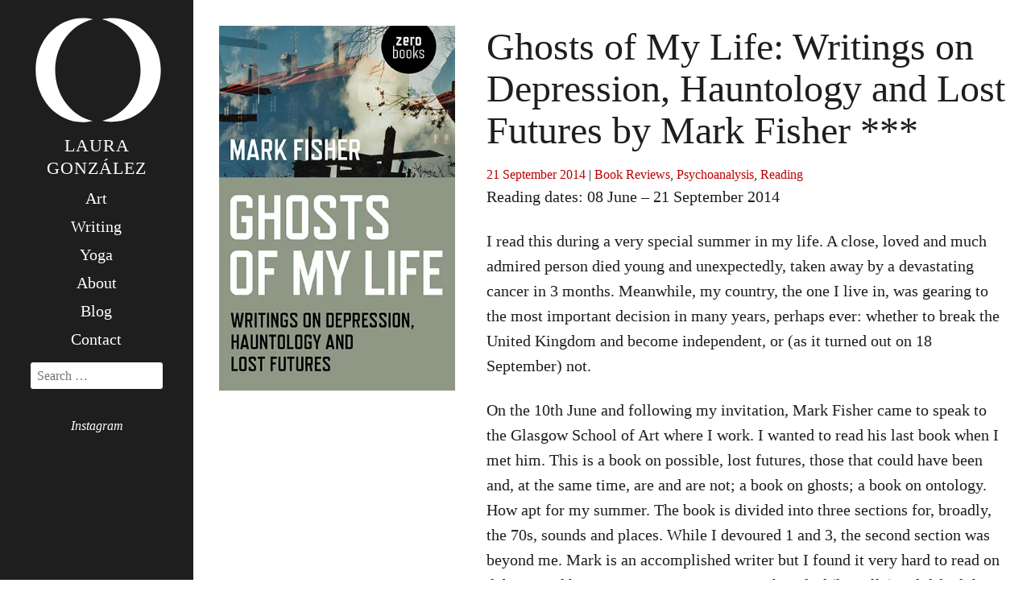

--- FILE ---
content_type: text/html; charset=UTF-8
request_url: https://www.lauragonzalez.co.uk/2014/09/ghosts-of-my-life-writings-on-depression-hauntology-and-lost-futures-by-mark-fisher/
body_size: 8384
content:
<!doctype html>
<html class="no-js" dir="ltr" lang="en-GB">
<head>
  <meta charset="utf-8">
  <meta name="viewport" content="width=device-width, initial-scale=1">
  <meta http-equiv="X-UA-Compatible" content="IE=edge">
  <!--[if !IE]><!--><!--<![endif]-->
  <link rel="stylesheet" href="https://cdn.jsdelivr.net/gh/fancyapps/fancybox@3.5.6/dist/jquery.fancybox.min.css" />
  <!--[if IE 9]><link rel="stylesheet" href="https://www.lauragonzalez.co.uk/wp-content/themes/_lauragonzalez/css/style.css"><![endif]-->
  <!--[if lt IE 9]>
    <link rel="stylesheet" href="https://www.lauragonzalez.co.uk/wp-content/themes/_lauragonzalez/css/ie.css?1">
    <script src="https://oss.maxcdn.com/libs/html5shiv/3.7.0/html5shiv.js"></script>
  <![endif]-->
  	<style>img:is([sizes="auto" i], [sizes^="auto," i]) { contain-intrinsic-size: 3000px 1500px }</style>
	
<!-- Search Engine Optimization by Rank Math - https://rankmath.com/ -->
<title>Ghosts of My Life: Writings on Depression, Hauntology and Lost Futures by Mark Fisher *** &mdash; Laura Gonzalez</title>
<meta name="robots" content="follow, index, max-snippet:-1, max-video-preview:-1, max-image-preview:large"/>
<link rel="canonical" href="https://www.lauragonzalez.co.uk/2014/09/ghosts-of-my-life-writings-on-depression-hauntology-and-lost-futures-by-mark-fisher/" />
<meta property="og:locale" content="en_GB" />
<meta property="og:type" content="article" />
<meta property="og:title" content="Ghosts of My Life: Writings on Depression, Hauntology and Lost Futures by Mark Fisher *** &mdash; Laura Gonzalez" />
<meta property="og:description" content="Reading dates: 08 June – 21 September 2014 I read this during a very special summer in my life. A close, loved and much admired person died young and unexpectedly, taken away by a devastating cancer in 3 months. Meanwhile, my country, the one I live in, was gearing to the most important decision in [&hellip;]" />
<meta property="og:url" content="https://www.lauragonzalez.co.uk/2014/09/ghosts-of-my-life-writings-on-depression-hauntology-and-lost-futures-by-mark-fisher/" />
<meta property="og:site_name" content="Laura Gonzalez" />
<meta property="article:publisher" content="http://facebook.com/lauragonzalezyoga/" />
<meta property="article:tag" content="Book Reviews" />
<meta property="article:tag" content="Psychoanalysis" />
<meta property="article:tag" content="Reading" />
<meta property="article:section" content="Blog" />
<meta property="og:updated_time" content="2019-02-04T13:51:02+00:00" />
<meta property="og:image" content="https://www.lauragonzalez.co.uk/wp-content/uploads/2014/07/ghosts.jpg" />
<meta property="og:image:secure_url" content="https://www.lauragonzalez.co.uk/wp-content/uploads/2014/07/ghosts.jpg" />
<meta property="og:image:width" content="396" />
<meta property="og:image:height" content="612" />
<meta property="og:image:alt" content="Ghosts of My Life: Writings on Depression, Hauntology and Lost Futures by Mark Fisher ***" />
<meta property="og:image:type" content="image/jpeg" />
<meta property="article:published_time" content="2014-09-21T19:24:30+01:00" />
<meta property="article:modified_time" content="2019-02-04T13:51:02+00:00" />
<meta name="twitter:card" content="summary_large_image" />
<meta name="twitter:title" content="Ghosts of My Life: Writings on Depression, Hauntology and Lost Futures by Mark Fisher *** &mdash; Laura Gonzalez" />
<meta name="twitter:description" content="Reading dates: 08 June – 21 September 2014 I read this during a very special summer in my life. A close, loved and much admired person died young and unexpectedly, taken away by a devastating cancer in 3 months. Meanwhile, my country, the one I live in, was gearing to the most important decision in [&hellip;]" />
<meta name="twitter:site" content="@femme_letale" />
<meta name="twitter:creator" content="@femme_letale" />
<meta name="twitter:image" content="https://www.lauragonzalez.co.uk/wp-content/uploads/2014/07/ghosts.jpg" />
<meta name="twitter:label1" content="Written by" />
<meta name="twitter:data1" content="Laura Gonzalez" />
<meta name="twitter:label2" content="Time to read" />
<meta name="twitter:data2" content="1 minute" />
<script type="application/ld+json" class="rank-math-schema">{"@context":"https://schema.org","@graph":[{"@type":["Person","Organization"],"@id":"https://www.lauragonzalez.co.uk/#person","name":"Neil Scott","sameAs":["http://facebook.com/lauragonzalezyoga/","https://twitter.com/femme_letale"],"logo":{"@type":"ImageObject","@id":"https://www.lauragonzalez.co.uk/#logo","url":"https://www.lauragonzalez.co.uk/wp-content/uploads/2020/10/Screenshot-2020-10-12-at-09.55.28.png","contentUrl":"https://www.lauragonzalez.co.uk/wp-content/uploads/2020/10/Screenshot-2020-10-12-at-09.55.28.png","caption":"Neil Scott","inLanguage":"en-GB","width":"810","height":"640"},"image":{"@type":"ImageObject","@id":"https://www.lauragonzalez.co.uk/#logo","url":"https://www.lauragonzalez.co.uk/wp-content/uploads/2020/10/Screenshot-2020-10-12-at-09.55.28.png","contentUrl":"https://www.lauragonzalez.co.uk/wp-content/uploads/2020/10/Screenshot-2020-10-12-at-09.55.28.png","caption":"Neil Scott","inLanguage":"en-GB","width":"810","height":"640"}},{"@type":"WebSite","@id":"https://www.lauragonzalez.co.uk/#website","url":"https://www.lauragonzalez.co.uk","name":"Neil Scott","publisher":{"@id":"https://www.lauragonzalez.co.uk/#person"},"inLanguage":"en-GB"},{"@type":"ImageObject","@id":"https://www.lauragonzalez.co.uk/wp-content/uploads/2014/07/ghosts.jpg","url":"https://www.lauragonzalez.co.uk/wp-content/uploads/2014/07/ghosts.jpg","width":"396","height":"612","inLanguage":"en-GB"},{"@type":"WebPage","@id":"https://www.lauragonzalez.co.uk/2014/09/ghosts-of-my-life-writings-on-depression-hauntology-and-lost-futures-by-mark-fisher/#webpage","url":"https://www.lauragonzalez.co.uk/2014/09/ghosts-of-my-life-writings-on-depression-hauntology-and-lost-futures-by-mark-fisher/","name":"Ghosts of My Life: Writings on Depression, Hauntology and Lost Futures by Mark Fisher *** &mdash; Laura Gonzalez","datePublished":"2014-09-21T19:24:30+01:00","dateModified":"2019-02-04T13:51:02+00:00","isPartOf":{"@id":"https://www.lauragonzalez.co.uk/#website"},"primaryImageOfPage":{"@id":"https://www.lauragonzalez.co.uk/wp-content/uploads/2014/07/ghosts.jpg"},"inLanguage":"en-GB"},{"@type":"Person","@id":"https://www.lauragonzalez.co.uk/2014/09/ghosts-of-my-life-writings-on-depression-hauntology-and-lost-futures-by-mark-fisher/#author","name":"Laura Gonzalez","image":{"@type":"ImageObject","@id":"https://secure.gravatar.com/avatar/e1c25f1bf22d3ccd02b34f7aec582f96334b9687b1b7331a05cfa126ac979e51?s=96&amp;d=mm&amp;r=x","url":"https://secure.gravatar.com/avatar/e1c25f1bf22d3ccd02b34f7aec582f96334b9687b1b7331a05cfa126ac979e51?s=96&amp;d=mm&amp;r=x","caption":"Laura Gonzalez","inLanguage":"en-GB"}},{"@type":"BlogPosting","headline":"Ghosts of My Life: Writings on Depression, Hauntology and Lost Futures by Mark Fisher *** &mdash; Laura","datePublished":"2014-09-21T19:24:30+01:00","dateModified":"2019-02-04T13:51:02+00:00","author":{"@id":"https://www.lauragonzalez.co.uk/2014/09/ghosts-of-my-life-writings-on-depression-hauntology-and-lost-futures-by-mark-fisher/#author","name":"Laura Gonzalez"},"publisher":{"@id":"https://www.lauragonzalez.co.uk/#person"},"description":"Reading dates: 08 June \u2013 21 September 2014","name":"Ghosts of My Life: Writings on Depression, Hauntology and Lost Futures by Mark Fisher *** &mdash; Laura","@id":"https://www.lauragonzalez.co.uk/2014/09/ghosts-of-my-life-writings-on-depression-hauntology-and-lost-futures-by-mark-fisher/#richSnippet","isPartOf":{"@id":"https://www.lauragonzalez.co.uk/2014/09/ghosts-of-my-life-writings-on-depression-hauntology-and-lost-futures-by-mark-fisher/#webpage"},"image":{"@id":"https://www.lauragonzalez.co.uk/wp-content/uploads/2014/07/ghosts.jpg"},"inLanguage":"en-GB","mainEntityOfPage":{"@id":"https://www.lauragonzalez.co.uk/2014/09/ghosts-of-my-life-writings-on-depression-hauntology-and-lost-futures-by-mark-fisher/#webpage"}}]}</script>
<!-- /Rank Math WordPress SEO plugin -->

<link data-optimized="2" rel="stylesheet" href="https://www.lauragonzalez.co.uk/wp-content/litespeed/css/b01887b00783173edaa29704d12ec5ac.css?ver=e004c" />
<link rel='stylesheet' id='wp-block-library-css' href='https://c0.wp.com/c/6.8.3/wp-includes/css/dist/block-library/style.min.css' type='text/css' media='all' />
<style id='classic-theme-styles-inline-css' type='text/css'>
/*! This file is auto-generated */
.wp-block-button__link{color:#fff;background-color:#32373c;border-radius:9999px;box-shadow:none;text-decoration:none;padding:calc(.667em + 2px) calc(1.333em + 2px);font-size:1.125em}.wp-block-file__button{background:#32373c;color:#fff;text-decoration:none}
</style>
<link rel='stylesheet' id='mediaelement-css' href='https://c0.wp.com/c/6.8.3/wp-includes/js/mediaelement/mediaelementplayer-legacy.min.css' type='text/css' media='all' />
<link rel='stylesheet' id='wp-mediaelement-css' href='https://c0.wp.com/c/6.8.3/wp-includes/js/mediaelement/wp-mediaelement.min.css' type='text/css' media='all' />
<style id='jetpack-sharing-buttons-style-inline-css' type='text/css'>
.jetpack-sharing-buttons__services-list{display:flex;flex-direction:row;flex-wrap:wrap;gap:0;list-style-type:none;margin:5px;padding:0}.jetpack-sharing-buttons__services-list.has-small-icon-size{font-size:12px}.jetpack-sharing-buttons__services-list.has-normal-icon-size{font-size:16px}.jetpack-sharing-buttons__services-list.has-large-icon-size{font-size:24px}.jetpack-sharing-buttons__services-list.has-huge-icon-size{font-size:36px}@media print{.jetpack-sharing-buttons__services-list{display:none!important}}.editor-styles-wrapper .wp-block-jetpack-sharing-buttons{gap:0;padding-inline-start:0}ul.jetpack-sharing-buttons__services-list.has-background{padding:1.25em 2.375em}
</style>
<style id='global-styles-inline-css' type='text/css'>
:root{--wp--preset--aspect-ratio--square: 1;--wp--preset--aspect-ratio--4-3: 4/3;--wp--preset--aspect-ratio--3-4: 3/4;--wp--preset--aspect-ratio--3-2: 3/2;--wp--preset--aspect-ratio--2-3: 2/3;--wp--preset--aspect-ratio--16-9: 16/9;--wp--preset--aspect-ratio--9-16: 9/16;--wp--preset--color--black: #000000;--wp--preset--color--cyan-bluish-gray: #abb8c3;--wp--preset--color--white: #ffffff;--wp--preset--color--pale-pink: #f78da7;--wp--preset--color--vivid-red: #cf2e2e;--wp--preset--color--luminous-vivid-orange: #ff6900;--wp--preset--color--luminous-vivid-amber: #fcb900;--wp--preset--color--light-green-cyan: #7bdcb5;--wp--preset--color--vivid-green-cyan: #00d084;--wp--preset--color--pale-cyan-blue: #8ed1fc;--wp--preset--color--vivid-cyan-blue: #0693e3;--wp--preset--color--vivid-purple: #9b51e0;--wp--preset--gradient--vivid-cyan-blue-to-vivid-purple: linear-gradient(135deg,rgba(6,147,227,1) 0%,rgb(155,81,224) 100%);--wp--preset--gradient--light-green-cyan-to-vivid-green-cyan: linear-gradient(135deg,rgb(122,220,180) 0%,rgb(0,208,130) 100%);--wp--preset--gradient--luminous-vivid-amber-to-luminous-vivid-orange: linear-gradient(135deg,rgba(252,185,0,1) 0%,rgba(255,105,0,1) 100%);--wp--preset--gradient--luminous-vivid-orange-to-vivid-red: linear-gradient(135deg,rgba(255,105,0,1) 0%,rgb(207,46,46) 100%);--wp--preset--gradient--very-light-gray-to-cyan-bluish-gray: linear-gradient(135deg,rgb(238,238,238) 0%,rgb(169,184,195) 100%);--wp--preset--gradient--cool-to-warm-spectrum: linear-gradient(135deg,rgb(74,234,220) 0%,rgb(151,120,209) 20%,rgb(207,42,186) 40%,rgb(238,44,130) 60%,rgb(251,105,98) 80%,rgb(254,248,76) 100%);--wp--preset--gradient--blush-light-purple: linear-gradient(135deg,rgb(255,206,236) 0%,rgb(152,150,240) 100%);--wp--preset--gradient--blush-bordeaux: linear-gradient(135deg,rgb(254,205,165) 0%,rgb(254,45,45) 50%,rgb(107,0,62) 100%);--wp--preset--gradient--luminous-dusk: linear-gradient(135deg,rgb(255,203,112) 0%,rgb(199,81,192) 50%,rgb(65,88,208) 100%);--wp--preset--gradient--pale-ocean: linear-gradient(135deg,rgb(255,245,203) 0%,rgb(182,227,212) 50%,rgb(51,167,181) 100%);--wp--preset--gradient--electric-grass: linear-gradient(135deg,rgb(202,248,128) 0%,rgb(113,206,126) 100%);--wp--preset--gradient--midnight: linear-gradient(135deg,rgb(2,3,129) 0%,rgb(40,116,252) 100%);--wp--preset--font-size--small: 13px;--wp--preset--font-size--medium: 20px;--wp--preset--font-size--large: 36px;--wp--preset--font-size--x-large: 42px;--wp--preset--spacing--20: 0.44rem;--wp--preset--spacing--30: 0.67rem;--wp--preset--spacing--40: 1rem;--wp--preset--spacing--50: 1.5rem;--wp--preset--spacing--60: 2.25rem;--wp--preset--spacing--70: 3.38rem;--wp--preset--spacing--80: 5.06rem;--wp--preset--shadow--natural: 6px 6px 9px rgba(0, 0, 0, 0.2);--wp--preset--shadow--deep: 12px 12px 50px rgba(0, 0, 0, 0.4);--wp--preset--shadow--sharp: 6px 6px 0px rgba(0, 0, 0, 0.2);--wp--preset--shadow--outlined: 6px 6px 0px -3px rgba(255, 255, 255, 1), 6px 6px rgba(0, 0, 0, 1);--wp--preset--shadow--crisp: 6px 6px 0px rgba(0, 0, 0, 1);}:where(.is-layout-flex){gap: 0.5em;}:where(.is-layout-grid){gap: 0.5em;}body .is-layout-flex{display: flex;}.is-layout-flex{flex-wrap: wrap;align-items: center;}.is-layout-flex > :is(*, div){margin: 0;}body .is-layout-grid{display: grid;}.is-layout-grid > :is(*, div){margin: 0;}:where(.wp-block-columns.is-layout-flex){gap: 2em;}:where(.wp-block-columns.is-layout-grid){gap: 2em;}:where(.wp-block-post-template.is-layout-flex){gap: 1.25em;}:where(.wp-block-post-template.is-layout-grid){gap: 1.25em;}.has-black-color{color: var(--wp--preset--color--black) !important;}.has-cyan-bluish-gray-color{color: var(--wp--preset--color--cyan-bluish-gray) !important;}.has-white-color{color: var(--wp--preset--color--white) !important;}.has-pale-pink-color{color: var(--wp--preset--color--pale-pink) !important;}.has-vivid-red-color{color: var(--wp--preset--color--vivid-red) !important;}.has-luminous-vivid-orange-color{color: var(--wp--preset--color--luminous-vivid-orange) !important;}.has-luminous-vivid-amber-color{color: var(--wp--preset--color--luminous-vivid-amber) !important;}.has-light-green-cyan-color{color: var(--wp--preset--color--light-green-cyan) !important;}.has-vivid-green-cyan-color{color: var(--wp--preset--color--vivid-green-cyan) !important;}.has-pale-cyan-blue-color{color: var(--wp--preset--color--pale-cyan-blue) !important;}.has-vivid-cyan-blue-color{color: var(--wp--preset--color--vivid-cyan-blue) !important;}.has-vivid-purple-color{color: var(--wp--preset--color--vivid-purple) !important;}.has-black-background-color{background-color: var(--wp--preset--color--black) !important;}.has-cyan-bluish-gray-background-color{background-color: var(--wp--preset--color--cyan-bluish-gray) !important;}.has-white-background-color{background-color: var(--wp--preset--color--white) !important;}.has-pale-pink-background-color{background-color: var(--wp--preset--color--pale-pink) !important;}.has-vivid-red-background-color{background-color: var(--wp--preset--color--vivid-red) !important;}.has-luminous-vivid-orange-background-color{background-color: var(--wp--preset--color--luminous-vivid-orange) !important;}.has-luminous-vivid-amber-background-color{background-color: var(--wp--preset--color--luminous-vivid-amber) !important;}.has-light-green-cyan-background-color{background-color: var(--wp--preset--color--light-green-cyan) !important;}.has-vivid-green-cyan-background-color{background-color: var(--wp--preset--color--vivid-green-cyan) !important;}.has-pale-cyan-blue-background-color{background-color: var(--wp--preset--color--pale-cyan-blue) !important;}.has-vivid-cyan-blue-background-color{background-color: var(--wp--preset--color--vivid-cyan-blue) !important;}.has-vivid-purple-background-color{background-color: var(--wp--preset--color--vivid-purple) !important;}.has-black-border-color{border-color: var(--wp--preset--color--black) !important;}.has-cyan-bluish-gray-border-color{border-color: var(--wp--preset--color--cyan-bluish-gray) !important;}.has-white-border-color{border-color: var(--wp--preset--color--white) !important;}.has-pale-pink-border-color{border-color: var(--wp--preset--color--pale-pink) !important;}.has-vivid-red-border-color{border-color: var(--wp--preset--color--vivid-red) !important;}.has-luminous-vivid-orange-border-color{border-color: var(--wp--preset--color--luminous-vivid-orange) !important;}.has-luminous-vivid-amber-border-color{border-color: var(--wp--preset--color--luminous-vivid-amber) !important;}.has-light-green-cyan-border-color{border-color: var(--wp--preset--color--light-green-cyan) !important;}.has-vivid-green-cyan-border-color{border-color: var(--wp--preset--color--vivid-green-cyan) !important;}.has-pale-cyan-blue-border-color{border-color: var(--wp--preset--color--pale-cyan-blue) !important;}.has-vivid-cyan-blue-border-color{border-color: var(--wp--preset--color--vivid-cyan-blue) !important;}.has-vivid-purple-border-color{border-color: var(--wp--preset--color--vivid-purple) !important;}.has-vivid-cyan-blue-to-vivid-purple-gradient-background{background: var(--wp--preset--gradient--vivid-cyan-blue-to-vivid-purple) !important;}.has-light-green-cyan-to-vivid-green-cyan-gradient-background{background: var(--wp--preset--gradient--light-green-cyan-to-vivid-green-cyan) !important;}.has-luminous-vivid-amber-to-luminous-vivid-orange-gradient-background{background: var(--wp--preset--gradient--luminous-vivid-amber-to-luminous-vivid-orange) !important;}.has-luminous-vivid-orange-to-vivid-red-gradient-background{background: var(--wp--preset--gradient--luminous-vivid-orange-to-vivid-red) !important;}.has-very-light-gray-to-cyan-bluish-gray-gradient-background{background: var(--wp--preset--gradient--very-light-gray-to-cyan-bluish-gray) !important;}.has-cool-to-warm-spectrum-gradient-background{background: var(--wp--preset--gradient--cool-to-warm-spectrum) !important;}.has-blush-light-purple-gradient-background{background: var(--wp--preset--gradient--blush-light-purple) !important;}.has-blush-bordeaux-gradient-background{background: var(--wp--preset--gradient--blush-bordeaux) !important;}.has-luminous-dusk-gradient-background{background: var(--wp--preset--gradient--luminous-dusk) !important;}.has-pale-ocean-gradient-background{background: var(--wp--preset--gradient--pale-ocean) !important;}.has-electric-grass-gradient-background{background: var(--wp--preset--gradient--electric-grass) !important;}.has-midnight-gradient-background{background: var(--wp--preset--gradient--midnight) !important;}.has-small-font-size{font-size: var(--wp--preset--font-size--small) !important;}.has-medium-font-size{font-size: var(--wp--preset--font-size--medium) !important;}.has-large-font-size{font-size: var(--wp--preset--font-size--large) !important;}.has-x-large-font-size{font-size: var(--wp--preset--font-size--x-large) !important;}
:where(.wp-block-post-template.is-layout-flex){gap: 1.25em;}:where(.wp-block-post-template.is-layout-grid){gap: 1.25em;}
:where(.wp-block-columns.is-layout-flex){gap: 2em;}:where(.wp-block-columns.is-layout-grid){gap: 2em;}
:root :where(.wp-block-pullquote){font-size: 1.5em;line-height: 1.6;}
</style>
<link rel='stylesheet' id='dashicons-css' href='https://c0.wp.com/c/6.8.3/wp-includes/css/dashicons.min.css' type='text/css' media='all' />
<link rel='shortlink' href='https://wp.me/paGnUC-KB' />
	<style>img#wpstats{display:none}</style>
				<style type="text/css" id="wp-custom-css">
			body {
	font-family:'Hoefler Text',Georgia, serif;
}		</style>
		  <link rel="alternate" type="application/rss+xml" title="Laura Gonzalez &raquo; Feed" href="https://www.lauragonzalez.co.uk/feed/" />
  <link rel="apple-touch-icon-precomposed" sizes="57x57" href="https://www.lauragonzalez.co.uk/favicon/apple-touch-icon-57x57.png" />
<link rel="apple-touch-icon-precomposed" sizes="114x114" href="https://www.lauragonzalez.co.uk/favicon/apple-touch-icon-114x114.png" />
<link rel="apple-touch-icon-precomposed" sizes="72x72" href="https://www.lauragonzalez.co.uk/favicon/apple-touch-icon-72x72.png" />
<link rel="apple-touch-icon-precomposed" sizes="144x144" href="https://www.lauragonzalez.co.uk/favicon/apple-touch-icon-144x144.png" />
<link rel="apple-touch-icon-precomposed" sizes="120x120" href="https://www.lauragonzalez.co.uk/favicon/apple-touch-icon-120x120.png" />
<link rel="apple-touch-icon-precomposed" sizes="152x152" href="https://www.lauragonzalez.co.uk/favicon/apple-touch-icon-152x152.png" />
<link rel="icon" type="image/png" href="https://www.lauragonzalez.co.uk/favicon/favicon-32x32.png" sizes="32x32" />
<link rel="icon" type="image/png" href="https://www.lauragonzalez.co.uk/favicon/favicon-16x16.png" sizes="16x16" /></head>
<body class="wp-singular post-template-default single single-post postid-2889 single-format-standard wp-theme-_lauragonzalez blog">
  <a class="skip-link screen-reader-text" href="#content"> Skip to content</a>
  <div id="page" class="site">
    <header id="masthead" class="site-header" role="banner">
      <a class="site-title small-caps" href="https://www.lauragonzalez.co.uk" title="Laura Gonzalez" rel="home">
        <svg version="1.1"  xmlns="http://www.w3.org/2000/svg" xmlns:xlink="http://www.w3.org/1999/xlink" x="0px" y="0px"
           viewBox="0 0 198 165" enable-background="new 0 0 198 165" xml:space="preserve">
          <g>
            <path fill="#FFFFFF" d="M122.77,3.105c-5.314,0-10.472,0.642-15.466,1.798c33.466,7.545,59.183,39.779,59.183,78.335
              c0,38.389-25.566,70.319-58.813,78.04c4.861,1.095,9.937,1.485,15.097,1.485c40.685,0,74.813-35.479,74.813-79.631
              C197.583,38.975,163.454,3.105,122.77,3.105z"/>
          </g>
          <g>
            <path fill="#FFFFFF" d="M77.793,3.256c5.315,0,10.507,0.607,15.502,1.764c-33.465,7.545-58.043,39.662-58.043,78.218
              c0,38.389,24.31,70.577,57.559,78.298c-4.861,1.095-9.857,1.864-15.017,1.864c-40.686,0-72.523-36.115-72.523-80.268
              C5.271,38.975,37.107,3.256,77.793,3.256z"/>
          </g>
        </svg>
        <span class="laura-gonzalez">
          <span class="laura">Laura</span> <span class="gonzalez">González</span>
        </span>
      </a>
      <div id="menu-icon" class="menu-icon menu-inactive">
        <div class="menu-line line1"></div>
        <div class="menu-line line2"></div>
      </div>
      <div class="site-nav inactive">
        <nav class="nav">
          <ul id="menu-menu" class="menu"><li id="menu-item-5693" class="menu-item menu-item-type-post_type menu-item-object-page menu-item-5693"><a href="https://www.lauragonzalez.co.uk/art/">Art</a></li>
<li id="menu-item-5694" class="menu-item menu-item-type-post_type menu-item-object-page menu-item-5694"><a href="https://www.lauragonzalez.co.uk/writing/">Writing</a></li>
<li id="menu-item-5698" class="menu-item menu-item-type-post_type menu-item-object-page menu-item-5698"><a href="https://www.lauragonzalez.co.uk/yoga/">Yoga</a></li>
<li id="menu-item-5696" class="menu-item menu-item-type-post_type menu-item-object-page menu-item-5696"><a href="https://www.lauragonzalez.co.uk/about/">About</a></li>
<li id="menu-item-6317" class="menu-item menu-item-type-post_type menu-item-object-page current_page_parent menu-item-6317"><a href="https://www.lauragonzalez.co.uk/blog/">Blog</a></li>
<li id="menu-item-6838" class="menu-item menu-item-type-post_type menu-item-object-page menu-item-6838"><a href="https://www.lauragonzalez.co.uk/contact/">Contact</a></li>
</ul>          

<form role="search" method="get" class="search-form" action="https://www.lauragonzalez.co.uk/">
	<label for="search-form-6970b5ef907c1">
		<span class="screen-reader-text">Search for:</span>
	</label>
	<input type="search" id="search-form-6970b5ef907c1" class="search-field" placeholder="Search &hellip;" value="" name="s" />
	<button type="submit" class="btn search-submit"> Go</button>
</form>
        </nav>
                <div class="header-today-7am">
        	          <a href="/today-7am/"></a>
	          <h4><a href="/today-7am/">Instagram</a></h4>
	              </div>
      </div>
    </header>
    <div id="content" class="site-content">
      <div id="primary" class="content-area">
  <main id="main" class="site-main">
                  <article id="post-2889" class="post-2889 post type-post status-publish format-standard has-post-thumbnail hentry category-blog tag-book-reviews tag-psychoanalysis tag-reading">
          <div class="container">



            <section class="grid-two-column">

<div class="right-column">
  <header class="post-header">
 <h1>Ghosts of My Life: Writings on Depression, Hauntology and Lost Futures by Mark Fisher ***</h1>
 <date>     <a href="https://www.lauragonzalez.co.uk/2014/09/ghosts-of-my-life-writings-on-depression-hauntology-and-lost-futures-by-mark-fisher/">
        21 September 2014</a></date>

  | <a href="https://www.lauragonzalez.co.uk/tag/book-reviews/" rel="tag">Book Reviews</a>, <a href="https://www.lauragonzalez.co.uk/tag/psychoanalysis/" rel="tag">Psychoanalysis</a>, <a href="https://www.lauragonzalez.co.uk/tag/reading/" rel="tag">Reading</a><br /></header>
  <p>Reading dates: 08 June – 21 September 2014</p>
<p>I read this during a very special summer in my life. A close, loved and much admired person died young and unexpectedly, taken away by a devastating cancer in 3 months. Meanwhile, my country, the one I live in, was gearing to the most important decision in many years, perhaps ever: whether to break the United Kingdom and become independent, or (as it turned out on 18 September) not. </p>
<p>On the 10th June and following my invitation, Mark Fisher came to speak to the Glasgow School of Art where I work. I wanted to read his last book when I met him. This is a book on possible, lost futures, those that could have been and, at the same time, are and are not; a book on ghosts; a book on ontology. How apt for my summer. The book is divided into three sections for, broadly, the 70s, sounds and places. While I devoured 1 and 3, the second section was beyond me. Mark is an accomplished writer but I found it very hard to read on dubstep and house music, on artists I never heard of (literally). I did find them on youtube, and listened to get a sense, but that did not help my impasse. My advance through section 2 was very slow. I did adore his essays on Patrick Keiller, John le Carré, W. G. Sebald, David Peace and Christopher Nolan, despite his choices being the usual boys (boys I like, but still, always the same). He reveals insights, is well read, writes with care and precision and weaves philosophical, psychoanalytic and cultural thoughts to create a very good collection of essays, if you share with him his object of study. If not, the writing is still good, but the ideas are too abstract. Perhaps this is one of those books where some of the chapters would work better in the original form, as blog posts: linking feels an essential part of the process of reading, <a href="http://www.youtube.com/playlist?list=PLGMM_PDou-YCLH9095k7Tzyu5sg3mCJ4U" rel="noopener">as Masha Tupitsyn did in her book Love Dog</a>.  </p>


<hr />
<section class="comments">





<div id="comments" class="comments-area">

		<div id="respond" class="comment-respond">
		<h3 id="reply-title" class="comment-reply-title">Leave a Reply</h3><form action="https://www.lauragonzalez.co.uk/wp-comments-post.php" method="post" id="commentform" class="comment-form"><p class="comment-notes"><span id="email-notes">Your email address will not be published.</span> <span class="required-field-message">Required fields are marked <span class="required">*</span></span></p><p class="comment-form-comment"><label for="comment">Comment <span class="required">*</span></label> <textarea id="comment" name="comment" cols="45" rows="8" maxlength="65525" required></textarea></p><p class="comment-form-author"><label for="author">Name <span class="required">*</span></label> <input id="author" name="author" type="text" value="" size="30" maxlength="245" autocomplete="name" required /></p>
<p class="comment-form-email"><label for="email">Email <span class="required">*</span></label> <input id="email" name="email" type="email" value="" size="30" maxlength="100" aria-describedby="email-notes" autocomplete="email" required /></p>
<p class="comment-form-url"><label for="url">Website</label> <input id="url" name="url" type="url" value="" size="30" maxlength="200" autocomplete="url" /></p>
<p class="form-submit"><input name="submit" type="submit" id="submit" class="submit" value="Post Comment" /> <input type='hidden' name='comment_post_ID' value='2889' id='comment_post_ID' />
<input type='hidden' name='comment_parent' id='comment_parent' value='0' />
</p> <p class="comment-form-aios-antibot-keys"><input type="hidden" name="25fxg0dl" value="0v7xkap200fc" ><input type="hidden" name="mgp3jz56" value="1jl6mcbbq71u" ><input type="hidden" name="jfn61f25" value="8mo8umxufdql" ><input type="hidden" name="aios_antibot_keys_expiry" id="aios_antibot_keys_expiry" value="1769299200"></p><p style="display: none;"><input type="hidden" id="akismet_comment_nonce" name="akismet_comment_nonce" value="8159f2b899" /></p><p style="display: none !important;" class="akismet-fields-container" data-prefix="ak_"><label>&#916;<textarea name="ak_hp_textarea" cols="45" rows="8" maxlength="100"></textarea></label><input type="hidden" id="ak_js_1" name="ak_js" value="69"/><script>document.getElementById( "ak_js_1" ).setAttribute( "value", ( new Date() ).getTime() );</script></p></form>	</div><!-- #respond -->
	<p class="akismet_comment_form_privacy_notice">This site uses Akismet to reduce spam. <a href="https://akismet.com/privacy/" target="_blank" rel="nofollow noopener">Learn how your comment data is processed.</a></p>
</div><!-- #comments -->
</section>


</div>

<div class=" left-column">


<div class="center">
<img width="396" height="612" src="https://www.lauragonzalez.co.uk/wp-content/uploads/2014/07/ghosts.jpg.webp" class="attachment-large size-large wp-post-image" alt="" decoding="async" fetchpriority="high" /></div>


          <div class="profile-images">
                      </div>

</div>




</section>




  <div class="post-navigation clearfix ">
      <div class="alignright"><a href="https://www.lauragonzalez.co.uk/2014/10/tripwire-by-lee-child/" rel="next">Tripwire by Lee Child **</a> &raquo;</div>
      <div class="alignleft">&laquo; <a href="https://www.lauragonzalez.co.uk/2014/08/la-verite-sur-laffaire-harry-quebert-by-joel-dicker/" rel="prev">La vérité sur l&#8217;affaire Harry Quebert by Joël Dicker ***</a></div>
    </div>



</div>

</article>



        


  
  </main><!-- #main -->
</div><!-- #primary -->
  </div><!-- #content -->
</div><!-- #page -->
<script  src="https://www.lauragonzalez.co.uk/wp-content/themes/_lauragonzalez/js/modernizr.20190203.js"></script>
<script type="text/javascript" src="https://code.jquery.com/jquery-3.3.1.min.js"></script>
<script   src="https://unpkg.com/isotope-layout@3/dist/isotope.pkgd.min.js"></script>
<script src="https://unpkg.com/imagesloaded@4/imagesloaded.pkgd.min.js"></script>
<script type="text/javascript" src="https://cdnjs.cloudflare.com/ajax/libs/jquery-infinitescroll/2.1.0/jquery.infinitescroll.min.js"></script>
<script  src="https://www.lauragonzalez.co.uk/wp-content/themes/_lauragonzalez/js/isotope.js?6"></script>
<script src="https://cdn.jsdelivr.net/gh/fancyapps/fancybox@3.5.6/dist/jquery.fancybox.min.js"></script>
<script  src="https://www.lauragonzalez.co.uk/wp-content/themes/_lauragonzalez/js/scripts.js?2"></script>
<script type="speculationrules">
{"prefetch":[{"source":"document","where":{"and":[{"href_matches":"\/*"},{"not":{"href_matches":["\/wp-*.php","\/wp-admin\/*","\/wp-content\/uploads\/*","\/wp-content\/*","\/wp-content\/plugins\/*","\/wp-content\/themes\/_lauragonzalez\/*","\/*\\?(.+)"]}},{"not":{"selector_matches":"a[rel~=\"nofollow\"]"}},{"not":{"selector_matches":".no-prefetch, .no-prefetch a"}}]},"eagerness":"conservative"}]}
</script>
<script type="text/javascript" src="https://www.lauragonzalez.co.uk/wp-content/themes/_lauragonzalez/js/skip-link-focus-fix.js?ver=20151215" id="_lauragonzalez-skip-link-focus-fix-js"></script>
<script type="text/javascript" src="https://www.lauragonzalez.co.uk/wp-content/plugins/litespeed-cache/assets/js/instant_click.min.js?ver=7.7" id="litespeed-cache-js" defer="defer" data-wp-strategy="defer"></script>
<script type="text/javascript" id="jetpack-stats-js-before">
/* <![CDATA[ */
_stq = window._stq || [];
_stq.push([ "view", {"v":"ext","blog":"157865058","post":"2889","tz":"0","srv":"www.lauragonzalez.co.uk","j":"1:15.4"} ]);
_stq.push([ "clickTrackerInit", "157865058", "2889" ]);
/* ]]> */
</script>
<script type="text/javascript" src="https://stats.wp.com/e-202604.js" id="jetpack-stats-js" defer="defer" data-wp-strategy="defer"></script>
<script type="text/javascript" src="https://c0.wp.com/c/6.8.3/wp-includes/js/jquery/jquery.min.js" id="jquery-core-js"></script>
<script type="text/javascript" src="https://c0.wp.com/c/6.8.3/wp-includes/js/jquery/jquery-migrate.min.js" id="jquery-migrate-js"></script>
<script type="text/javascript" id="aios-front-js-js-extra">
/* <![CDATA[ */
var AIOS_FRONT = {"ajaxurl":"https:\/\/www.lauragonzalez.co.uk\/wp-admin\/admin-ajax.php","ajax_nonce":"aeff3df356"};
/* ]]> */
</script>
<script type="text/javascript" src="https://www.lauragonzalez.co.uk/wp-content/plugins/all-in-one-wp-security-and-firewall/js/wp-security-front-script.js?ver=5.4.5" id="aios-front-js-js"></script>
<script defer type="text/javascript" src="https://www.lauragonzalez.co.uk/wp-content/plugins/akismet/_inc/akismet-frontend.js?ver=1762988784" id="akismet-frontend-js"></script>
</body>
</html>

<!-- Page cached by LiteSpeed Cache 7.7 on 2026-01-21 11:18:07 -->

--- FILE ---
content_type: text/javascript
request_url: https://www.lauragonzalez.co.uk/wp-content/themes/_lauragonzalez/js/scripts.js?2
body_size: -71
content:
jQuery(function ($) {
  $(document).ready(function(){


    $(".collapse").addClass("hidden");
    $(".expanderswrapper div.expand").on("click",function(){
      $(this).next(".collapse").slideToggle(100).removeClass("hidden");
      $(this).toggleClass("active");
    });


    // Make the menu active
    $("#menu-icon").on( "click", function() {
      $('.site-nav').toggleClass('nav-active');
      $('.site-nav').toggleClass('inactive');
      $('#menu-icon').toggleClass('menu-active');
      $('#menu-icon').toggleClass('menu-inactive');
    });

  });

});

